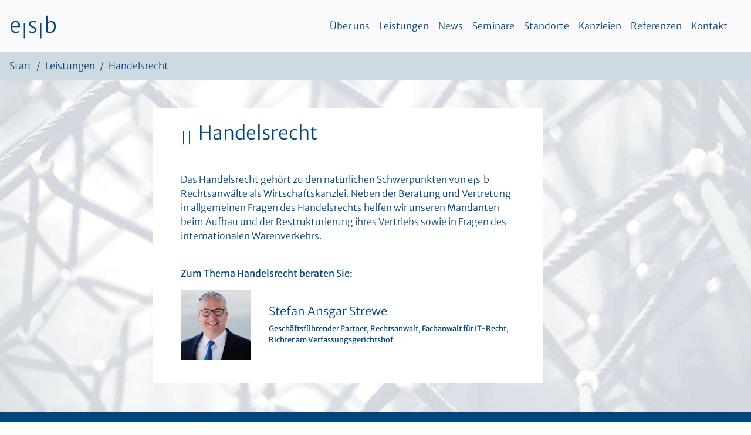

--- FILE ---
content_type: text/html; charset=UTF-8
request_url: https://www.kanzlei.de/rechtsgebiete/handelsrecht
body_size: 7434
content:
<!DOCTYPE HTML>
<html lang="de">
<head>
<meta charset="UTF-8">
<meta name="viewport" content="width=device-width, initial-scale=1, shrink-to-fit=no">
<!-- Disable tap highlight on IE -->
<meta name="msapplication-tap-highlight" content="no">
<link rel="apple-touch-icon" sizes="180x180" href="https://www.kanzlei.de/wp-content/themes/kanzlei/images/apple-touch-icon.png">
<link rel="icon" type="image/png" href="https://www.kanzlei.de/wp-content/themes/kanzlei/images/favicon-32x32.png" sizes="32x32">
<link rel="icon" type="image/png" href="https://www.kanzlei.de/wp-content/themes/kanzlei/images/favicon-16x16.png" sizes="16x16">
<link rel="manifest" href="https://www.kanzlei.de/wp-content/themes/kanzlei/site.webmanifest">
<link rel="mask-icon" href="https://www.kanzlei.de/wp-content/themes/kanzlei/images/safari-pinned-tab.svg" color="#466687">
<meta name="msapplication-TileColor" content="#466687">
<meta name="theme-color" content="#ffffff">
<title>Handelsrecht | esb Rechtsanwälte</title>
<!-- The SEO Framework von Sybre Waaijer -->
<meta name="robots" content="max-snippet:-1,max-image-preview:standard,max-video-preview:-1" />
<link rel="canonical" href="https://www.kanzlei.de/rechtsgebiete/handelsrecht" />
<link rel="shortlink" href="https://www.kanzlei.de/?p=425" />
<meta name="description" content="Das Handelsrecht gehört zu den natürlichen Schwerpunkten von e|s|b Rechtsanwälte als Wirtschaftskanzlei. Neben der Beratung und Vertretung in allgemeinen…" />
<script type="application/ld+json">{"@context":"https://schema.org","@graph":[{"@type":"WebSite","@id":"https://www.kanzlei.de/#/schema/WebSite","url":"https://www.kanzlei.de/","name":"esb Rechtsanwälte","inLanguage":"de","potentialAction":{"@type":"SearchAction","target":{"@type":"EntryPoint","urlTemplate":"https://www.kanzlei.de/search/{search_term_string}"},"query-input":"required name=search_term_string"},"publisher":{"@type":"Organization","@id":"https://www.kanzlei.de/#/schema/Organization","name":"esb Rechtsanwälte","url":"https://www.kanzlei.de/"}},{"@type":"WebPage","@id":"https://www.kanzlei.de/rechtsgebiete/handelsrecht","url":"https://www.kanzlei.de/rechtsgebiete/handelsrecht","name":"Handelsrecht | esb Rechtsanwälte","description":"Das Handelsrecht gehört zu den natürlichen Schwerpunkten von e|s|b Rechtsanwälte als Wirtschaftskanzlei. Neben der Beratung und Vertretung in allgemeinen…","inLanguage":"de","isPartOf":{"@id":"https://www.kanzlei.de/#/schema/WebSite"},"breadcrumb":{"@type":"BreadcrumbList","@id":"https://www.kanzlei.de/#/schema/BreadcrumbList","itemListElement":[{"@type":"ListItem","position":1,"item":"https://www.kanzlei.de/","name":"esb Rechtsanwälte"},{"@type":"ListItem","position":2,"item":"https://www.kanzlei.de/rechtsgebiete","name":"Rechtsgebiete"},{"@type":"ListItem","position":3,"name":"Handelsrecht"}]},"potentialAction":{"@type":"ReadAction","target":"https://www.kanzlei.de/rechtsgebiete/handelsrecht"}}]}</script>
<!-- / The SEO Framework von Sybre Waaijer | 27.64ms meta | 11.69ms boot -->
<link rel='dns-prefetch' href='//www.kanzlei.de' />
<link rel="alternate" title="oEmbed (JSON)" type="application/json+oembed" href="https://www.kanzlei.de/wp-json/oembed/1.0/embed?url=https%3A%2F%2Fwww.kanzlei.de%2Frechtsgebiete%2Fhandelsrecht" />
<link rel="alternate" title="oEmbed (XML)" type="text/xml+oembed" href="https://www.kanzlei.de/wp-json/oembed/1.0/embed?url=https%3A%2F%2Fwww.kanzlei.de%2Frechtsgebiete%2Fhandelsrecht&#038;format=xml" />
<style id='wp-img-auto-sizes-contain-inline-css' type='text/css'>
img:is([sizes=auto i],[sizes^="auto," i]){contain-intrinsic-size:3000px 1500px}
/*# sourceURL=wp-img-auto-sizes-contain-inline-css */
</style>
<style id='wp-block-library-inline-css' type='text/css'>
:root{--wp-block-synced-color:#7a00df;--wp-block-synced-color--rgb:122,0,223;--wp-bound-block-color:var(--wp-block-synced-color);--wp-editor-canvas-background:#ddd;--wp-admin-theme-color:#007cba;--wp-admin-theme-color--rgb:0,124,186;--wp-admin-theme-color-darker-10:#006ba1;--wp-admin-theme-color-darker-10--rgb:0,107,160.5;--wp-admin-theme-color-darker-20:#005a87;--wp-admin-theme-color-darker-20--rgb:0,90,135;--wp-admin-border-width-focus:2px}@media (min-resolution:192dpi){:root{--wp-admin-border-width-focus:1.5px}}.wp-element-button{cursor:pointer}:root .has-very-light-gray-background-color{background-color:#eee}:root .has-very-dark-gray-background-color{background-color:#313131}:root .has-very-light-gray-color{color:#eee}:root .has-very-dark-gray-color{color:#313131}:root .has-vivid-green-cyan-to-vivid-cyan-blue-gradient-background{background:linear-gradient(135deg,#00d084,#0693e3)}:root .has-purple-crush-gradient-background{background:linear-gradient(135deg,#34e2e4,#4721fb 50%,#ab1dfe)}:root .has-hazy-dawn-gradient-background{background:linear-gradient(135deg,#faaca8,#dad0ec)}:root .has-subdued-olive-gradient-background{background:linear-gradient(135deg,#fafae1,#67a671)}:root .has-atomic-cream-gradient-background{background:linear-gradient(135deg,#fdd79a,#004a59)}:root .has-nightshade-gradient-background{background:linear-gradient(135deg,#330968,#31cdcf)}:root .has-midnight-gradient-background{background:linear-gradient(135deg,#020381,#2874fc)}:root{--wp--preset--font-size--normal:16px;--wp--preset--font-size--huge:42px}.has-regular-font-size{font-size:1em}.has-larger-font-size{font-size:2.625em}.has-normal-font-size{font-size:var(--wp--preset--font-size--normal)}.has-huge-font-size{font-size:var(--wp--preset--font-size--huge)}.has-text-align-center{text-align:center}.has-text-align-left{text-align:left}.has-text-align-right{text-align:right}.has-fit-text{white-space:nowrap!important}#end-resizable-editor-section{display:none}.aligncenter{clear:both}.items-justified-left{justify-content:flex-start}.items-justified-center{justify-content:center}.items-justified-right{justify-content:flex-end}.items-justified-space-between{justify-content:space-between}.screen-reader-text{border:0;clip-path:inset(50%);height:1px;margin:-1px;overflow:hidden;padding:0;position:absolute;width:1px;word-wrap:normal!important}.screen-reader-text:focus{background-color:#ddd;clip-path:none;color:#444;display:block;font-size:1em;height:auto;left:5px;line-height:normal;padding:15px 23px 14px;text-decoration:none;top:5px;width:auto;z-index:100000}html :where(.has-border-color){border-style:solid}html :where([style*=border-top-color]){border-top-style:solid}html :where([style*=border-right-color]){border-right-style:solid}html :where([style*=border-bottom-color]){border-bottom-style:solid}html :where([style*=border-left-color]){border-left-style:solid}html :where([style*=border-width]){border-style:solid}html :where([style*=border-top-width]){border-top-style:solid}html :where([style*=border-right-width]){border-right-style:solid}html :where([style*=border-bottom-width]){border-bottom-style:solid}html :where([style*=border-left-width]){border-left-style:solid}html :where(img[class*=wp-image-]){height:auto;max-width:100%}:where(figure){margin:0 0 1em}html :where(.is-position-sticky){--wp-admin--admin-bar--position-offset:var(--wp-admin--admin-bar--height,0px)}@media screen and (max-width:600px){html :where(.is-position-sticky){--wp-admin--admin-bar--position-offset:0px}}
/*# sourceURL=wp-block-library-inline-css */
</style><style id='wp-block-paragraph-inline-css' type='text/css'>
.is-small-text{font-size:.875em}.is-regular-text{font-size:1em}.is-large-text{font-size:2.25em}.is-larger-text{font-size:3em}.has-drop-cap:not(:focus):first-letter{float:left;font-size:8.4em;font-style:normal;font-weight:100;line-height:.68;margin:.05em .1em 0 0;text-transform:uppercase}body.rtl .has-drop-cap:not(:focus):first-letter{float:none;margin-left:.1em}p.has-drop-cap.has-background{overflow:hidden}:root :where(p.has-background){padding:1.25em 2.375em}:where(p.has-text-color:not(.has-link-color)) a{color:inherit}p.has-text-align-left[style*="writing-mode:vertical-lr"],p.has-text-align-right[style*="writing-mode:vertical-rl"]{rotate:180deg}
/*# sourceURL=https://www.kanzlei.de/wp-includes/blocks/paragraph/style.min.css */
</style>
<style id='global-styles-inline-css' type='text/css'>
:root{--wp--preset--aspect-ratio--square: 1;--wp--preset--aspect-ratio--4-3: 4/3;--wp--preset--aspect-ratio--3-4: 3/4;--wp--preset--aspect-ratio--3-2: 3/2;--wp--preset--aspect-ratio--2-3: 2/3;--wp--preset--aspect-ratio--16-9: 16/9;--wp--preset--aspect-ratio--9-16: 9/16;--wp--preset--color--black: #000000;--wp--preset--color--cyan-bluish-gray: #abb8c3;--wp--preset--color--white: #ffffff;--wp--preset--color--pale-pink: #f78da7;--wp--preset--color--vivid-red: #cf2e2e;--wp--preset--color--luminous-vivid-orange: #ff6900;--wp--preset--color--luminous-vivid-amber: #fcb900;--wp--preset--color--light-green-cyan: #7bdcb5;--wp--preset--color--vivid-green-cyan: #00d084;--wp--preset--color--pale-cyan-blue: #8ed1fc;--wp--preset--color--vivid-cyan-blue: #0693e3;--wp--preset--color--vivid-purple: #9b51e0;--wp--preset--gradient--vivid-cyan-blue-to-vivid-purple: linear-gradient(135deg,rgb(6,147,227) 0%,rgb(155,81,224) 100%);--wp--preset--gradient--light-green-cyan-to-vivid-green-cyan: linear-gradient(135deg,rgb(122,220,180) 0%,rgb(0,208,130) 100%);--wp--preset--gradient--luminous-vivid-amber-to-luminous-vivid-orange: linear-gradient(135deg,rgb(252,185,0) 0%,rgb(255,105,0) 100%);--wp--preset--gradient--luminous-vivid-orange-to-vivid-red: linear-gradient(135deg,rgb(255,105,0) 0%,rgb(207,46,46) 100%);--wp--preset--gradient--very-light-gray-to-cyan-bluish-gray: linear-gradient(135deg,rgb(238,238,238) 0%,rgb(169,184,195) 100%);--wp--preset--gradient--cool-to-warm-spectrum: linear-gradient(135deg,rgb(74,234,220) 0%,rgb(151,120,209) 20%,rgb(207,42,186) 40%,rgb(238,44,130) 60%,rgb(251,105,98) 80%,rgb(254,248,76) 100%);--wp--preset--gradient--blush-light-purple: linear-gradient(135deg,rgb(255,206,236) 0%,rgb(152,150,240) 100%);--wp--preset--gradient--blush-bordeaux: linear-gradient(135deg,rgb(254,205,165) 0%,rgb(254,45,45) 50%,rgb(107,0,62) 100%);--wp--preset--gradient--luminous-dusk: linear-gradient(135deg,rgb(255,203,112) 0%,rgb(199,81,192) 50%,rgb(65,88,208) 100%);--wp--preset--gradient--pale-ocean: linear-gradient(135deg,rgb(255,245,203) 0%,rgb(182,227,212) 50%,rgb(51,167,181) 100%);--wp--preset--gradient--electric-grass: linear-gradient(135deg,rgb(202,248,128) 0%,rgb(113,206,126) 100%);--wp--preset--gradient--midnight: linear-gradient(135deg,rgb(2,3,129) 0%,rgb(40,116,252) 100%);--wp--preset--font-size--small: 13px;--wp--preset--font-size--medium: 20px;--wp--preset--font-size--large: 36px;--wp--preset--font-size--x-large: 42px;--wp--preset--spacing--20: 0.44rem;--wp--preset--spacing--30: 0.67rem;--wp--preset--spacing--40: 1rem;--wp--preset--spacing--50: 1.5rem;--wp--preset--spacing--60: 2.25rem;--wp--preset--spacing--70: 3.38rem;--wp--preset--spacing--80: 5.06rem;--wp--preset--shadow--natural: 6px 6px 9px rgba(0, 0, 0, 0.2);--wp--preset--shadow--deep: 12px 12px 50px rgba(0, 0, 0, 0.4);--wp--preset--shadow--sharp: 6px 6px 0px rgba(0, 0, 0, 0.2);--wp--preset--shadow--outlined: 6px 6px 0px -3px rgb(255, 255, 255), 6px 6px rgb(0, 0, 0);--wp--preset--shadow--crisp: 6px 6px 0px rgb(0, 0, 0);}:where(.is-layout-flex){gap: 0.5em;}:where(.is-layout-grid){gap: 0.5em;}body .is-layout-flex{display: flex;}.is-layout-flex{flex-wrap: wrap;align-items: center;}.is-layout-flex > :is(*, div){margin: 0;}body .is-layout-grid{display: grid;}.is-layout-grid > :is(*, div){margin: 0;}:where(.wp-block-columns.is-layout-flex){gap: 2em;}:where(.wp-block-columns.is-layout-grid){gap: 2em;}:where(.wp-block-post-template.is-layout-flex){gap: 1.25em;}:where(.wp-block-post-template.is-layout-grid){gap: 1.25em;}.has-black-color{color: var(--wp--preset--color--black) !important;}.has-cyan-bluish-gray-color{color: var(--wp--preset--color--cyan-bluish-gray) !important;}.has-white-color{color: var(--wp--preset--color--white) !important;}.has-pale-pink-color{color: var(--wp--preset--color--pale-pink) !important;}.has-vivid-red-color{color: var(--wp--preset--color--vivid-red) !important;}.has-luminous-vivid-orange-color{color: var(--wp--preset--color--luminous-vivid-orange) !important;}.has-luminous-vivid-amber-color{color: var(--wp--preset--color--luminous-vivid-amber) !important;}.has-light-green-cyan-color{color: var(--wp--preset--color--light-green-cyan) !important;}.has-vivid-green-cyan-color{color: var(--wp--preset--color--vivid-green-cyan) !important;}.has-pale-cyan-blue-color{color: var(--wp--preset--color--pale-cyan-blue) !important;}.has-vivid-cyan-blue-color{color: var(--wp--preset--color--vivid-cyan-blue) !important;}.has-vivid-purple-color{color: var(--wp--preset--color--vivid-purple) !important;}.has-black-background-color{background-color: var(--wp--preset--color--black) !important;}.has-cyan-bluish-gray-background-color{background-color: var(--wp--preset--color--cyan-bluish-gray) !important;}.has-white-background-color{background-color: var(--wp--preset--color--white) !important;}.has-pale-pink-background-color{background-color: var(--wp--preset--color--pale-pink) !important;}.has-vivid-red-background-color{background-color: var(--wp--preset--color--vivid-red) !important;}.has-luminous-vivid-orange-background-color{background-color: var(--wp--preset--color--luminous-vivid-orange) !important;}.has-luminous-vivid-amber-background-color{background-color: var(--wp--preset--color--luminous-vivid-amber) !important;}.has-light-green-cyan-background-color{background-color: var(--wp--preset--color--light-green-cyan) !important;}.has-vivid-green-cyan-background-color{background-color: var(--wp--preset--color--vivid-green-cyan) !important;}.has-pale-cyan-blue-background-color{background-color: var(--wp--preset--color--pale-cyan-blue) !important;}.has-vivid-cyan-blue-background-color{background-color: var(--wp--preset--color--vivid-cyan-blue) !important;}.has-vivid-purple-background-color{background-color: var(--wp--preset--color--vivid-purple) !important;}.has-black-border-color{border-color: var(--wp--preset--color--black) !important;}.has-cyan-bluish-gray-border-color{border-color: var(--wp--preset--color--cyan-bluish-gray) !important;}.has-white-border-color{border-color: var(--wp--preset--color--white) !important;}.has-pale-pink-border-color{border-color: var(--wp--preset--color--pale-pink) !important;}.has-vivid-red-border-color{border-color: var(--wp--preset--color--vivid-red) !important;}.has-luminous-vivid-orange-border-color{border-color: var(--wp--preset--color--luminous-vivid-orange) !important;}.has-luminous-vivid-amber-border-color{border-color: var(--wp--preset--color--luminous-vivid-amber) !important;}.has-light-green-cyan-border-color{border-color: var(--wp--preset--color--light-green-cyan) !important;}.has-vivid-green-cyan-border-color{border-color: var(--wp--preset--color--vivid-green-cyan) !important;}.has-pale-cyan-blue-border-color{border-color: var(--wp--preset--color--pale-cyan-blue) !important;}.has-vivid-cyan-blue-border-color{border-color: var(--wp--preset--color--vivid-cyan-blue) !important;}.has-vivid-purple-border-color{border-color: var(--wp--preset--color--vivid-purple) !important;}.has-vivid-cyan-blue-to-vivid-purple-gradient-background{background: var(--wp--preset--gradient--vivid-cyan-blue-to-vivid-purple) !important;}.has-light-green-cyan-to-vivid-green-cyan-gradient-background{background: var(--wp--preset--gradient--light-green-cyan-to-vivid-green-cyan) !important;}.has-luminous-vivid-amber-to-luminous-vivid-orange-gradient-background{background: var(--wp--preset--gradient--luminous-vivid-amber-to-luminous-vivid-orange) !important;}.has-luminous-vivid-orange-to-vivid-red-gradient-background{background: var(--wp--preset--gradient--luminous-vivid-orange-to-vivid-red) !important;}.has-very-light-gray-to-cyan-bluish-gray-gradient-background{background: var(--wp--preset--gradient--very-light-gray-to-cyan-bluish-gray) !important;}.has-cool-to-warm-spectrum-gradient-background{background: var(--wp--preset--gradient--cool-to-warm-spectrum) !important;}.has-blush-light-purple-gradient-background{background: var(--wp--preset--gradient--blush-light-purple) !important;}.has-blush-bordeaux-gradient-background{background: var(--wp--preset--gradient--blush-bordeaux) !important;}.has-luminous-dusk-gradient-background{background: var(--wp--preset--gradient--luminous-dusk) !important;}.has-pale-ocean-gradient-background{background: var(--wp--preset--gradient--pale-ocean) !important;}.has-electric-grass-gradient-background{background: var(--wp--preset--gradient--electric-grass) !important;}.has-midnight-gradient-background{background: var(--wp--preset--gradient--midnight) !important;}.has-small-font-size{font-size: var(--wp--preset--font-size--small) !important;}.has-medium-font-size{font-size: var(--wp--preset--font-size--medium) !important;}.has-large-font-size{font-size: var(--wp--preset--font-size--large) !important;}.has-x-large-font-size{font-size: var(--wp--preset--font-size--x-large) !important;}
/*# sourceURL=global-styles-inline-css */
</style>
<style id='classic-theme-styles-inline-css' type='text/css'>
/*! This file is auto-generated */
.wp-block-button__link{color:#fff;background-color:#32373c;border-radius:9999px;box-shadow:none;text-decoration:none;padding:calc(.667em + 2px) calc(1.333em + 2px);font-size:1.125em}.wp-block-file__button{background:#32373c;color:#fff;text-decoration:none}
/*# sourceURL=/wp-includes/css/classic-themes.min.css */
</style>
<!-- <link rel='stylesheet' id='newsletter-css' href='https://www.kanzlei.de/wp-content/plugins/newsletter/style.css?ver=9.1.2' type='text/css' media='all' /> -->
<link rel="https://api.w.org/" href="https://www.kanzlei.de/wp-json/" /><link rel="alternate" title="JSON" type="application/json" href="https://www.kanzlei.de/wp-json/wp/v2/pages/425" /></head>
<body id="top" class="wp-singular page-template page-template-custompage_leistung page-template-custompage_leistung-php page page-id-425 page-child parent-pageid-35 wp-theme-kanzlei">
<a href="#content" class="sr-only sr-only-focusable text-center d-block">Zum Inhalt</a>
<header class="">
<nav id="navbar-esb" class="navbar navbar-expand-lg navbar-light fixed-top pt-4 pb-4">
<a class="navbar-brand scrollto" href="https://www.kanzlei.de/">e<sub>|</sub>s<sub>|</sub>b</a>
<button class="navbar-toggler collapsed bg-white" type="button" data-toggle="collapse" data-target="#navbarCollapse" aria-controls="navbarCollapse" aria-expanded="false" aria-label="Toggle navigation">
<span class="navbar-toggler-icon"></span> Menü
</button>
<div id="navbarCollapse" class="collapse navbar-collapse pl-3 pr-3"><ul id="menu-hauptmenu" class="navbar-nav ml-auto text-right"><li itemscope="itemscope" itemtype="https://www.schema.org/SiteNavigationElement" id="menu-item-5986" class="menu-item menu-item-type-custom menu-item-object-custom menu-item-5986 nav-item"><a title="Über uns" href="https://www.kanzlei.de/#top" class="nav-link">Über uns</a></li>
<li itemscope="itemscope" itemtype="https://www.schema.org/SiteNavigationElement" id="menu-item-5987" class="menu-item menu-item-type-custom menu-item-object-custom menu-item-5987 nav-item"><a title="Leistungen" href="https://www.kanzlei.de/#lt" class="nav-link">Leistungen</a></li>
<li itemscope="itemscope" itemtype="https://www.schema.org/SiteNavigationElement" id="menu-item-5988" class="menu-item menu-item-type-custom menu-item-object-custom menu-item-5988 nav-item"><a title="News" href="https://www.kanzlei.de/#nw" class="nav-link">News</a></li>
<li itemscope="itemscope" itemtype="https://www.schema.org/SiteNavigationElement" id="menu-item-5989" class="menu-item menu-item-type-custom menu-item-object-custom menu-item-5989 nav-item"><a title="Seminare" href="https://www.kanzlei.de/#sm" class="nav-link">Seminare</a></li>
<li itemscope="itemscope" itemtype="https://www.schema.org/SiteNavigationElement" id="menu-item-5990" class="menu-item menu-item-type-custom menu-item-object-custom menu-item-5990 nav-item"><a title="Standorte" href="https://www.kanzlei.de/#so" class="nav-link">Standorte</a></li>
<li itemscope="itemscope" itemtype="https://www.schema.org/SiteNavigationElement" id="menu-item-5991" class="menu-item menu-item-type-custom menu-item-object-custom menu-item-5991 nav-item"><a title="Kanzleien" href="https://www.kanzlei.de/#aw" class="nav-link">Kanzleien</a></li>
<li itemscope="itemscope" itemtype="https://www.schema.org/SiteNavigationElement" id="menu-item-5992" class="menu-item menu-item-type-custom menu-item-object-custom menu-item-5992 nav-item"><a title="Referenzen" href="https://www.kanzlei.de/#re" class="nav-link">Referenzen</a></li>
<li itemscope="itemscope" itemtype="https://www.schema.org/SiteNavigationElement" id="menu-item-5993" class="menu-item menu-item-type-custom menu-item-object-custom menu-item-5993 nav-item"><a title="Kontakt" href="https://www.kanzlei.de/#kt" class="nav-link">Kontakt</a></li>
</ul></div>      </nav>
</header>
<main role="main" id="content" class="parallax-window" data-parallax="scroll" data-image-src="https://www.kanzlei.de/wp-content/themes/kanzlei/images/net4.jpg">
<nav aria-label="breadcrumb">
<ol class="breadcrumb">
<li class="breadcrumb-item"><a href="https://www.kanzlei.de/">Start</a></li>
<li class="breadcrumb-item"><a href="https://www.kanzlei.de/#lt">Leistungen</a></li>
<li class="breadcrumb-item active" aria-current="page">Handelsrecht</li>
</ol>
</nav>
<div class="container mt-5">
<div class="row mb-5">
<div class="col col-md-9 offset-md-1 col-lg-8 offset-lg-2 col-xl-7 pt-4 pb-4 pl-5 pr-5 bg-white rounded">
<h1 class="h2 mb-5"><sub>||&nbsp;</sub> Handelsrecht</h1>
<p>Das Handelsrecht gehört zu den natürlichen Schwerpunkten von e<sub>|</sub>s<sub>|</sub>b Rechtsanwälte als Wirtschaftskanzlei. Neben der Beratung und Vertretung in allgemeinen Fragen des Handelsrechts helfen wir unseren Mandanten beim Aufbau und der Restrukturierung ihres Vertriebs sowie in Fragen des internationalen Warenverkehrs.</p>
<br><p><strong>Zum Thema Handelsrecht beraten Sie:</strong></p>              
<div class="row mb-3">
<div class="col-3">
<a href="https://www.kanzlei.de/anwaelte/stefan-ansgar-strewe"><img class="img-fluid" src="https://www.kanzlei.de/wp-content/uploads/2025/03/stefan-ansgar-strewe.webp" alt="Stefan Ansgar Strewe"></a>
</div>
<div class="col-9 d-flex">
<div class="align-self-center">
<h5 class=""><a href="https://www.kanzlei.de/anwaelte/stefan-ansgar-strewe" class="no-underline">Stefan Ansgar Strewe</a></h5>
<p class="card-text small">Geschäftsführender Partner, Rechtsanwalt, Fachanwalt für IT-Recht, Richter am Verfassungsgerichtshof</p>
</div>                
</div>  
</div>                 
</div>
</div>       
</div>
</main>

<footer class="footer __container-fluid pt-5 pb-4">
<div class="container">
<div class="row">
<div class="col-12 col-md-6">
<p>e<sub>|</sub>s<sub>|</sub>b © 2026</p>
</div>
<div class="col-12 col-md-6 text-md-right">
<p>
<a href="https://www.kanzlei.de/impressum">Impressum</a>
<a href="https://www.kanzlei.de/datenschutzerklaerung" class="ml-3">Datenschutzerklärung</a>
</p>
</div>
</div>
</div>
</footer>
<!-- <link href="https://www.kanzlei.de/wp-content/themes/kanzlei/css/bootstrap.min.css" rel="stylesheet" property="stylesheet" type="text/css"> -->
<!-- <link href="https://www.kanzlei.de/wp-content/themes/kanzlei/style.css" rel="stylesheet" property="stylesheet" type="text/css"> -->
<link rel="stylesheet" type="text/css" href="//www.kanzlei.de/wp-content/cache/wpfc-minified/ladk0pof/bjp56.css" media="all"/>
<script src="https://www.kanzlei.de/wp-content/themes/kanzlei/js/jquery-3.3.1.min.js"></script>
<script src="https://www.kanzlei.de/wp-content/themes/kanzlei/js/bootstrap.bundle.min.js"></script>
<script src="https://www.kanzlei.de/wp-content/themes/kanzlei/js/parallax.min.js"></script>
<script nonce="kanzleide">
$(document).ready(function(){
/* hide collapsible navbar on click */
$('.navbar-collapse .nav-link').on('click',function() {
$('.navbar-collapse').removeClass('show');
$('.navbar-toggler').addClass('collapsed');
});
/* Enable smooth scrolling on all links with anchors */
$('a.scrollto[href^="#"]').on('click', function(e) {
e.preventDefault();
var hash = this.hash;
// animate
$('html, body').animate({
scrollTop: $(hash).offset().top
}, 600, function(){
// when done, add hash to url
if(hash!='#top') {
window.location.hash = hash;
} else {
history.replaceState(null, null, ' ');      
}
});
});
/* Updating address bar while scrolling */
$(window).on('activate.bs.scrollspy', function(e) {
var hash = $('.nav-item .active').attr('href');
if(hash!='#top') {      
history.replaceState({}, '', hash);
} else {
history.replaceState(null, null, ' ');      
}
});
// make iframe active on click, disable on mouseleave
$('.embed-responsive iframe').each( function(i, iframe) {
$(iframe).parent().hover( // make inactive on hover
function() { $(iframe).css('pointer-events', 'none');
}).click( // activate on click
function() { $(iframe).css('pointer-events', 'auto');
}).trigger('mouseover'); // make it inactive by default as well
});
/* used in Mobile view, where Tabs are toggled to Dropdown */
$('#contactSelect').on('change', function (e) {
$('#contactTabContent .tab-pane').removeClass('show active');
$('#'+$(this).val()).addClass('show active');
});
const target = document.querySelector('#re');
if (target) {
const observer = new IntersectionObserver(entries => {
entries.forEach(entry => {
if (entry.isIntersecting) {
$(window).trigger('resize.px.parallax');
observer.disconnect(); // nur einmal
}
});
}, {
rootMargin: '0px 0px -20% 0px' // 20% vor Sichtbarkeit
});
observer.observe(target);
}
});
</script>
<a href="#top" class="scrollto no-underline rounded text-center" id="return-to-top">&and;<span class="sr-only">nach oben</span></a>
<script type="speculationrules">
{"prefetch":[{"source":"document","where":{"and":[{"href_matches":"/*"},{"not":{"href_matches":["/wp-*.php","/wp-admin/*","/wp-content/uploads/*","/wp-content/*","/wp-content/plugins/*","/wp-content/themes/kanzlei/*","/*\\?(.+)"]}},{"not":{"selector_matches":"a[rel~=\"nofollow\"]"}},{"not":{"selector_matches":".no-prefetch, .no-prefetch a"}}]},"eagerness":"conservative"}]}
</script>
<script type="text/javascript" id="newsletter-js-extra">
/* <![CDATA[ */
var newsletter_data = {"action_url":"https://www.kanzlei.de/wp-admin/admin-ajax.php"};
//# sourceURL=newsletter-js-extra
/* ]]> */
</script>
<script type="text/javascript" src="https://www.kanzlei.de/wp-content/plugins/newsletter/main.js?ver=9.1.2" id="newsletter-js"></script>
</body>
</html><!-- WP Fastest Cache file was created in 0.424 seconds, on 1. February 2026 @ 00:02 -->